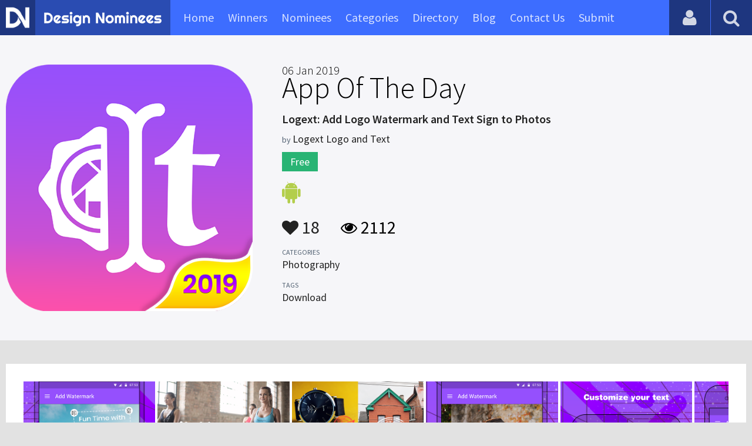

--- FILE ---
content_type: text/html; charset=UTF-8
request_url: https://www.designnominees.com/apps/logext-add-logo-watermark-and-text-sign-to-photos
body_size: 5496
content:
<!DOCTYPE HTML>
<html>
<head>
      <meta http-equiv="Content-Type" content="text/html; charset=UTF-8">
  <meta name="viewport" content="width=device-width, initial-scale=1, maximum-scale=1.0, user-scalable=no">
  <title>Logext: Add Logo Watermark and Text Sign to Photos</title>
  <meta name="title" content="Logext: Add Logo Watermark and Text Sign to Photos">
  <meta name="description" content="Logext is an Android application that quickly Add a Copyright Logo and Text on your Photos using Logext (Logo &amp; Text).

Logext (Logo &amp; Text) i">
  <meta name="keywords" content="Logext: Add Logo Watermark and Text Sign to Photos,Photography,Download">
       <meta property="og:url" content="https://www.designnominees.com/apps/logext-add-logo-watermark-and-text-sign-to-photos" />
  <meta property="og:title" content="Logext: Add Logo Watermark and Text Sign to Photos" />
  <meta property="og:description" content="Logext is an Android application that quickly Add a Copyright Logo and Text on your Photos using Logext (Logo &amp; Text).

Logext (Logo &amp; Text) i" />
  <meta property="og:image" content="https://www.designnominees.com/application/upload/Apps/2019/01/logext-add-logo-watermark-and-text-sign-to-photos-12.png" />
  <meta name="twitter:card" content="summary_large_image"/>
  <meta name="twitter:description" content="Logext is an Android application that quickly Add a Copyright Logo and Text on your Photos using Logext (Logo &amp; Text).

Logext (Logo &amp; Text) i"/>
  <meta name="twitter:title" content="Logext: Add Logo Watermark and Text Sign to Photos"/>
  <meta name="twitter:site" content="@DesignNominees"/>
  <meta name="twitter:domain" content="DesignNomineess"/>
  <meta name="twitter:creator" content="@DesignNominees"/>
  <meta name="twitter:image:src" content="https://www.designnominees.com/application/upload/Apps/2019/01/logext-add-logo-watermark-and-text-sign-to-photos-12.png" />
  <link rel="canonical" href="https://www.designnominees.com/apps/logext-add-logo-watermark-and-text-sign-to-photos" />
  <link rel="apple-touch-icon" sizes="57x57" href="//www.designnominees.com/application/assets/public/images/icons/apple-icon-57x57.png">
  <link rel="apple-touch-icon" sizes="60x60" href="//www.designnominees.com/application/assets/public/images/icons/apple-icon-60x60.png">
  <link rel="apple-touch-icon" sizes="72x72" href="//www.designnominees.com/application/assets/public/images/icons/apple-icon-72x72.png">
  <link rel="apple-touch-icon" sizes="76x76" href="//www.designnominees.com/application/assets/public/images/icons/apple-icon-76x76.png">
  <link rel="apple-touch-icon" sizes="114x114" href="//www.designnominees.com/application/assets/public/images/icons/apple-icon-114x114.png">
  <link rel="apple-touch-icon" sizes="120x120" href="//www.designnominees.com/application/assets/public/images/icons/apple-icon-120x120.png">
  <link rel="apple-touch-icon" sizes="144x144" href="//www.designnominees.com/application/assets/public/images/icons/apple-icon-144x144.png">
  <link rel="apple-touch-icon" sizes="152x152" href="//www.designnominees.com/application/assets/public/images/icons/apple-icon-152x152.png">
  <link rel="apple-touch-icon" sizes="180x180" href="//www.designnominees.com/application/assets/public/images/icons/apple-icon-180x180.png">
  <link rel="icon" type="image/png" sizes="192x192"  href="//www.designnominees.com/application/assets/public/images/icons/android-icon-192x192.png">
  <link rel="icon" type="image/png" sizes="32x32" href="//www.designnominees.com/application/assets/public/images/icons/favicon-32x32.png">
  <link rel="icon" type="image/png" sizes="96x96" href="//www.designnominees.com/application/assets/public/images/icons/favicon-96x96.png">
  <link rel="icon" type="image/png" sizes="16x16" href="//www.designnominees.com/application/assets/public/images/icons/favicon-16x16.png">

  <link href='https://fonts.googleapis.com/css?family=Source+Sans+Pro:400,300,600,700' rel='stylesheet' type='text/css'>
  <script src="https://cdn.onesignal.com/sdks/OneSignalSDK.js" async='async'></script>
  <script>
    var OneSignal = window.OneSignal || [];
    OneSignal.push(["init", {
      appId: "9f4f2d68-ba7b-4fdd-a136-7c6665e1797d",
      autoRegister: true, /* Set to true to automatically prompt visitors */
      subdomainName: 'https://designnominees.onesignal.com',   
      notifyButton: {
          enable: true /* Set to false to hide */
      }
    }]);
  </script>
  <script>
    var base_url="https://www.designnominees.com/";
    var IsLogin="";
    var redirect_url;
  </script>
    <link rel="stylesheet" type="text/css" href="//www.designnominees.com/application/assets/public/css/style.css">
    <link rel="stylesheet" type="text/css" href="//www.designnominees.com/application/assets/public/css/font-awesome.min.css">
    <link rel="stylesheet" type="text/css" href="//www.designnominees.com/application/assets/public/css/prism.css">
    <script src="//www.designnominees.com/application/assets/public/js/jquery-1.11.1.js"></script>
    <script src="//www.designnominees.com/application/assets/public/js/jquery.reveal.js"></script>
    <script src="//www.designnominees.com/application/assets/public/js/facebook.js"></script>
    <script src="//www.designnominees.com/application/assets/public/js/google.js"></script>
    <script src="//www.designnominees.com/application/assets/public/js/slick.min.js"></script>
    <script src="//www.designnominees.com/application/assets/public/js/header_general.js"></script>
    <script src="//www.designnominees.com/application/assets/public/js/prism.js"></script>

      <script>
    (function(i,s,o,g,r,a,m){i['GoogleAnalyticsObject']=r;i[r]=i[r]||function(){
          (i[r].q=i[r].q||[]).push(arguments)},i[r].l=1*new Date();a=s.createElement(o),
        m=s.getElementsByTagName(o)[0];a.async=1;a.src=g;m.parentNode.insertBefore(a,m)
    })(window,document,'script','https://www.google-analytics.com/analytics.js','ga');

    ga('create', 'UA-79142889-1', 'auto');
    ga('send', 'pageview');


    jQuery(function () {
      jQuery(".search_box").click(function()
      {
        $("#search").attr("action",base_url+$(this).attr('id'));
      });

    });

  </script>
  <script async src="//pagead2.googlesyndication.com/pagead/js/adsbygoogle.js"></script>
<script>
  (adsbygoogle = window.adsbygoogle || []).push({
    google_ad_client: "ca-pub-8394013770496590",
    enable_page_level_ads: true
  });
</script>
<body>
<div id="login" class="reveal-modal">
  <h1>Login</h1>
  <div class="login-form">
    <form action="javascript:;" name="login_form" id="login_form" method="post">
      <div class="field prepend-icon state-success" for="EmailAddress">
        <input name="EmailAddress" id="EmailAddress" type="text" placeholder="E-mail or username" class="form-input gui-input">
      </div>
      <div class="field prepend-icon state-success" for="Password">
        <input name="Password" type="password" id="Password" placeholder="Password" class="form-input gui-input">
      </div>
      <div class="LoginError"></div>
      <input name="Login" type="submit" value="Login" id="Login" class="btn blue block">
        <div class="row MT10">
            <div class="left">
                <!--<input name="" type="checkbox" value="">
                Remember me-->
            </div>
            <div class="right"><a href="https://www.designnominees.com/forgot-password" class="red-text underline">Forgot Password?</a></div>
        </div>
    </form>
  </div>
  <!--<div class="or-line"><span>or</span></div>
  <div class="row login-with">
    <div class="col-6"><a href="javascript:;" onclick="facebookLogin();" class="facebook btn"><i class="fa fa-facebook"></i> Login with Facebook</a></div>
    <div class="col-6"><a href="javascript:;" onclick="googleLogin();"  class="g-plus btn"><i class="fa fa-google-plus"></i> Login with Google</a></div>
  </div>-->
  <div class="register">Not a member yet? <a href="https://www.designnominees.com/register" class="blue-text">Register now</a></div>
  <a class="close-reveal-modal">&#215;</a> </div>
<div class="site-overlay"></div>
<div class="site-container">
  <div class="header">
    <div class="logo-icon"><a href="https://www.designnominees.com/"><img src="https://www.designnominees.com/application/assets/public/images/designnominees-icon.png" alt="Design Nominees" title="Design Nominees"></a></div>
    <div class="logo"><a href="https://www.designnominees.com/"><img src="https://www.designnominees.com/application/assets/public/images/designnominees.png" alt="Design Nominees" title="Design Nominees"></a></div>
   
    <div class="nav">
      <ul>
        <li><a href="https://www.designnominees.com/" >Home</a></li>
        <li><a href="javascript:;">Winners</a>
          <ul>
            <li><a href="https://www.designnominees.com/winners-websites" >Websites</a></li>
              <li><a href="https://www.designnominees.com/winners-themes" >Themes</a></li>
            <li><a href="https://www.designnominees.com/winners-apps" >Apps</a></li>
            <li><a href="https://www.designnominees.com/winners-games" >Games</a></li>
          </ul>
        </li>
        <li><a href="javascript:;">Nominees</a>
          <ul>
            <li><a href="https://www.designnominees.com/nominees-websites" >Websites</a></li>
            <li><a href="https://www.designnominees.com/nominees-themes" >Themes</a></li>
            <li><a href="https://www.designnominees.com/nominees-apps" >Apps</a></li>
            <li><a href="https://www.designnominees.com/nominees-games" >Games</a></li>
          </ul>
        </li>

        <li><a href="https://www.designnominees.com/categories" >Categories</a></li>
        <li><a href="https://www.designnominees.com/directory" >Directory</a></li>
        <li><a href="https://www.designnominees.com/blog" >Blog</a></li>
        <li><a href="https://www.designnominees.com/contact-us" >Contact Us</a></li>
        <li ><a href="javascript:;" class="submit-now"><span>Submit</span></a>
            <ul>
                <li><a href="https://www.designnominees.com/site-submission" >Submit Website</a></li>
                <li><a href="https://www.designnominees.com/theme-submission" >Submit Theme</a></li>
                <li><a href="https://www.designnominees.com/app-submission" >Submit App</a></li>
                <li><a href="https://www.designnominees.com/game-submission" >Submit Game</a></li>
            </ul>
        </li>
       

      </ul>
    </div>
    <a class="search-icon" href="javascript:;"><i class="fa fa-search"></i><i class="fa fa-times"></i></a>
    <div class="user-login"><a href="javascript:;" class="user-login-icon"><i class="fa fa-user"></i></a>
      <ul>
                  <li><a data-reveal-id="login" href="javascript:;">Login</a></li>
          <li><a href="https://www.designnominees.com/register">Register</a></li>
                </ul>
    </div>
	<a id="nav-icon" href="javascript:;"><span></span> <span></span> <span></span></a>
  </div>
  <div class="site-main">
    <div class="search">
      <div class="search-wrapper">
                <form action="https://www.designnominees.com/search-website" method="post" name="search" id="search">
          <input type="text" placeholder="Search ..." id="Search" name="Search" autofocus="" value="">
          <button class="search-submit" name="submit" type="submit"><i class="fa fa-search"></i></button>
          <div class="filter">
          	<div>
              <label>
                <input type="radio" value="1"  class="search_box"  id="search-website"  name="search_box" checked=checked>
                <span class="check"></span> Website </label>
            </div>
            <div>
                  <label>
                      <input type="radio" value="1"  class="search_box"  id="search-theme"  name="search_box" >
                      <span class="check"></span> Theme </label>
            </div>
          	<div>
              <label>
                <input type="radio" value="3" id="search-games" class="search_box"   name="search_box" >
                <span class="check"></span> Game </label>
            </div>
          	<div>
              <label>
                <input type="radio"value="2" id="search-apps" class="search_box"  name="search_box" >
                <span class="check"></span> App </label>
            </div>

              <div>
                  <label>
                      <input type="radio"value="2" id="search-articles" class="search_box"  name="search_box" >
                      <span class="check"></span> Article </label>
              </div>

            <div>
              <label>
                <input type="radio" value="4" id="search-profiles" class="search_box" name="search_box"  >
                <span class="check"></span> Profile </label>
            </div>
          </div>
        </form>
      </div>
    </div><script type='text/javascript' src='https://www.designnominees.com/application/assets/public/js/jquery.fancybox.js'></script>
<link type='text/css' rel='stylesheet' href='https://www.designnominees.com/application/assets/public/css/jquery.fancybox.css' />
<script id="dsq-count-scr" src="//DesignNominees.disqus.com/count.js" async></script>
<script>
$(document).ready(function(){
	$('.fancybox').fancybox();
});
</script>

<div class="app-details">
  <div class="light-bg">
    <div class="container">
      <div class="row">
        <div class="col-4 app-icon"><img alt="Logext: Add Logo Watermark and Text Sign to Photos" src="https://www.designnominees.com/application/upload/Apps/2019/01/logext-add-logo-watermark-and-text-sign-to-photos-12.png"></div>
        <div class="col-8">
          <div class="app-content">
          	 					  <h1><span>06 Jan 2019</span> App Of The Day</h1>
					  

            <h2>Logext: Add Logo Watermark and Text Sign to Photos</h2>
            <h3>by <span>
                            Logext Logo and Text                            </span></h3>
                        <div class="price free">Free</div>
                        <div class="store-link">
              <a  href="https://play.google.com/store/apps/details?id=com.autostamper.watermarkstampongalleryphotos&hl=en" class="play-store" target="_blank"><i class="fa fa-android"></i></a>            </div>
            <div class="app-fot">
              <div class="like-count">
                                <a href="javascript:;" AppID="10495" class="Liked" Count="18"><i class="fa fa-heart"></i> 18</a>
                              </div>
              <div class="view-count"><i class="fa fa-eye"></i> 2112</div>
            </div>
            <div class="app-details">
            <small>Categories</small>
                <div class="categories-list">                        <a href="https://www.designnominees.com/categories/apps/photography">Photography</a>
            </div>
                <small>Tags</small>
                <div class="categories-list">                        <a href="https://www.designnominees.com/tags/apps/download">Download</a>
            </div>
                            <div class="more-info">
                                                
                  
                                              </div>
                          </div>
          </div>
        </div>
      </div>
    </div>
  </div>
  <div class="container">
    <div class="app-details-dec">
      <div class="app-slider">
        <ul>
                    <li><a class="fancybox" href="https://www.designnominees.com/application/upload/Apps/2019/01/logext-add-logo-watermark-and-text-sign-to-photos-142.png" data-fancybox-group="gallery" ><img alt="Logext: Add Logo Watermark and Text Sign to Photos" src="https://www.designnominees.com/application/upload/Apps/2019/01/logext-add-logo-watermark-and-text-sign-to-photos-142.png"></a></li>
                    <li><a class="fancybox" href="https://www.designnominees.com/application/upload/Apps/2019/01/logext-add-logo-watermark-and-text-sign-to-photos-156.png" data-fancybox-group="gallery" ><img alt="Logext: Add Logo Watermark and Text Sign to Photos" src="https://www.designnominees.com/application/upload/Apps/2019/01/logext-add-logo-watermark-and-text-sign-to-photos-156.png"></a></li>
                    <li><a class="fancybox" href="https://www.designnominees.com/application/upload/Apps/2019/01/logext-add-logo-watermark-and-text-sign-to-photos-19.png" data-fancybox-group="gallery" ><img alt="Logext: Add Logo Watermark and Text Sign to Photos" src="https://www.designnominees.com/application/upload/Apps/2019/01/logext-add-logo-watermark-and-text-sign-to-photos-19.png"></a></li>
                    <li><a class="fancybox" href="https://www.designnominees.com/application/upload/Apps/2019/01/logext-add-logo-watermark-and-text-sign-to-photos-174.png" data-fancybox-group="gallery" ><img alt="Logext: Add Logo Watermark and Text Sign to Photos" src="https://www.designnominees.com/application/upload/Apps/2019/01/logext-add-logo-watermark-and-text-sign-to-photos-174.png"></a></li>
                    <li><a class="fancybox" href="https://www.designnominees.com/application/upload/Apps/2019/01/logext-add-logo-watermark-and-text-sign-to-photos-192.png" data-fancybox-group="gallery" ><img alt="Logext: Add Logo Watermark and Text Sign to Photos" src="https://www.designnominees.com/application/upload/Apps/2019/01/logext-add-logo-watermark-and-text-sign-to-photos-192.png"></a></li>
                    <li><a class="fancybox" href="https://www.designnominees.com/application/upload/Apps/2019/01/logext-add-logo-watermark-and-text-sign-to-photos-171.png" data-fancybox-group="gallery" ><img alt="Logext: Add Logo Watermark and Text Sign to Photos" src="https://www.designnominees.com/application/upload/Apps/2019/01/logext-add-logo-watermark-and-text-sign-to-photos-171.png"></a></li>
                    <li><a class="fancybox" href="https://www.designnominees.com/application/upload/Apps/2019/01/logext-add-logo-watermark-and-text-sign-to-photos-12.png" data-fancybox-group="gallery" ><img alt="Logext: Add Logo Watermark and Text Sign to Photos" src="https://www.designnominees.com/application/upload/Apps/2019/01/logext-add-logo-watermark-and-text-sign-to-photos-12.png"></a></li>
                    <li><a class="fancybox" href="https://www.designnominees.com/application/upload/Apps/2019/01/logext-add-logo-watermark-and-text-sign-to-photos-41.png" data-fancybox-group="gallery" ><img alt="Logext: Add Logo Watermark and Text Sign to Photos" src="https://www.designnominees.com/application/upload/Apps/2019/01/logext-add-logo-watermark-and-text-sign-to-photos-41.png"></a></li>
                  </ul>
      </div>
      <h6>Description</h6>
      <p>Logext is an Android application that quickly Add a Copyright Logo and Text on your Photos using Logext (Logo &amp; Text).</p>

<p>Logext (Logo &amp; Text) is a free-to-use best Photo Editing Application that watermark your pictures with &ldquo;LOGO, TEXT and STICKERS&rdquo; that includes,</p>

<p>&nbsp;Classy Fonts and Words Phrases<br />
&nbsp;Copyright Logo<br />
&nbsp;Trademark Stickers<br />
&nbsp;Fun Emoji Photo Stickers</p>

<p>Create beautifully customized typography on your photos with many stylish arrangements.</p>

<p>&nbsp;Make Best Use of LOGEXT both personally &amp; professionally!</p>

<p>&nbsp;Create Facebook Cover<br />
&nbsp;Create Pinterest Ad<br />
&nbsp;Decorate images with Stickers<br />
&nbsp;Create Birthday images<br />
&nbsp;Add Text to image for creating Quotes<br />
Add emoji to pictures<br />
&nbsp;Add Copyright to photo<br />
&nbsp;Watermark photos to keep them secure<br />
Create personalized photos for social media sharing<br />
&nbsp;Increase Brand Awareness</p>

<p>The features of Logext:-<br />
1) Watermark Photos with Logo<br />
2) Copyright Logo<br />
3) Love Stickers<br />
4) Emoji Stickers&nbsp;<br />
5) Birthday Stickers<br />
6) Thank You Stickers and many more.</p>

<p>By summing up all these amazing features, make your photos more attractive and add personalized stickers to your photos.</p>
      <!--<div id="disqus_thread"></div>-->
      <script>
              /**
               *  RECOMMENDED CONFIGURATION VARIABLES: EDIT AND UNCOMMENT THE SECTION BELOW TO INSERT DYNAMIC VALUES FROM YOUR PLATFORM OR CMS.
               *  LEARN WHY DEFINING THESE VARIABLES IS IMPORTANT: https://disqus.com/admin/universalcode/#configuration-variables
               */
              /*
               var disqus_config = function () {
               this.page.url = PAGE_URL;  // Replace PAGE_URL with your page's canonical URL variable
               this.page.identifier = PAGE_IDENTIFIER; // Replace PAGE_IDENTIFIER with your page's unique identifier variable
               };
               */
              (function() {  // DON'T EDIT BELOW THIS LINE
                  var d = document, s = d.createElement('script');

                  s.src = '//designnominees.disqus.com/embed.js';

                  s.setAttribute('data-timestamp', +new Date());
                  (d.head || d.body).appendChild(s);
              })();
          </script>
      <noscript>
      Please enable JavaScript to view the <a href="https://disqus.com/?ref_noscript" rel="nofollow">comments powered by Disqus.</a>
      </noscript>
    </div>
  </div>
</div>
<div class="container PTB50">
  <div class="sub-hd">

	  		  <h1>Related Apps</h1>
		  
  </div>
  <div class="app-list">
    <ul>
            <li>
                  <div class="app-icon"><a href="https://www.designnominees.com/apps/daffodil-flower-wallpapers"><img alt="Daffodil Flower Wallpapers" src="https://www.designnominees.com/application/upload/Apps/2020/06/daffodil-flower-wallpapers-53.png"></a> <span class="app-link"> <span class="store-link">
          <a   href="https://play.google.com/store/apps/details?id=com.suviapps.daffodilswallpaper.flowerwallpapers.daffodilsphoto" class="play-store" target="_blank"><i class="fa fa-android"></i></a>          </span>
									<span class="date">Nominees 22 Jun 2020 </span>
				
				</span>
				  </div>
        <h2>
                            <a href="https://www.designnominees.com/apps/daffodil-flower-wallpapers">Daffodil Flower Wallpapers</a>
                    </h2>
        <h3>by <span>
                    suviapps                    </span></h3>
        <div class="app-fot">
          <div class="like-count">
                        <a href="javascript:;" AppID="17115" class="Liked" Count="8"><i class="fa fa-heart"></i> 8</a>
                      </div>
          <div class="view-count"><i class="fa fa-eye"></i> 1961</div>
        </div>
      </li>
            <li>
                  <div class="app-icon"><a href="https://www.designnominees.com/apps/sky-wallpaper"><img alt="Sky wallpaper" src="https://www.designnominees.com/application/upload/Apps/2020/06/sky-wallpaper-73.png"></a> <span class="app-link"> <span class="store-link">
          <a   href="https://play.google.com/store/apps/details?id=com.suviapps.sky.awesome.beautiful.background.wallpapers.pictures.image" class="play-store" target="_blank"><i class="fa fa-android"></i></a>          </span>
									<span class="date">Nominees 18 Jun 2020 </span>
				
				</span>
				  </div>
        <h2>
                            <a href="https://www.designnominees.com/apps/sky-wallpaper">Sky wallpaper</a>
                    </h2>
        <h3>by <span>
                    suviapps                    </span></h3>
        <div class="app-fot">
          <div class="like-count">
                        <a href="javascript:;" AppID="17019" class="Liked" Count="6"><i class="fa fa-heart"></i> 6</a>
                      </div>
          <div class="view-count"><i class="fa fa-eye"></i> 1759</div>
        </div>
      </li>
            <li>
          					<div class="tpa-ribbon">
						<div class="label">AOTD</div>
					</div>
					                <div class="app-icon"><a href="https://www.designnominees.com/apps/blur-photo-editor-1"><img alt="Blur Photo Editor" src="https://www.designnominees.com/application/upload/Apps/2021/01/blur-photo-editor-48.png"></a> <span class="app-link"> <span class="store-link">
          <a  rel="nofollow" href="https://play.google.com/store/apps/details?id=com.mkd.blurphotoEditor" class="play-store" target="_blank"><i class="fa fa-android"></i></a>          </span>
										<span class="date">AOTD 08 Feb 2021 </span>
						
				</span>
				  </div>
        <h2>
                            <a href="https://www.designnominees.com/apps/blur-photo-editor-1">Blur Photo Editor</a>
                    </h2>
        <h3>by <span>
                    conceptual dive                    </span></h3>
        <div class="app-fot">
          <div class="like-count">
                        <a href="javascript:;" AppID="20700" class="Liked" Count="13"><i class="fa fa-heart"></i> 13</a>
                      </div>
          <div class="view-count"><i class="fa fa-eye"></i> 2162</div>
        </div>
      </li>
          </ul>
  </div>
			<div class="text-center PT20"><a href="https://www.designnominees.com/nominees-apps" class="btn blue gradient rounded">View All Related Apps</a></div>
	

</div>
<div class="footer">
    <div class="container">
      <div class="row">
        <div class="col-6">
        	 <a href="https://www.designnominees.com/blog">Blog</a>|<a href="https://www.designnominees.com/contact-us">Contact Us</a>|<a href="https://www.designnominees.com/certificate">Certificate</a> | <a href="https://www.designnominees.com/terms-condition">Terms & Conditions</a><br />
All rights reserved &copy; 2026 DesignNominees.com
        </div>
        <div class="col-6">
        	<div class="social"><a href="https://www.facebook.com/DesignNominees" target="_blank" title="Facebook" class="facebook"><i class="fa fa-facebook"></i></a> <a href="http://twitter.com/DesignNominees" target="_blank" title="Twitter" class="twitter"><i class="fa fa-twitter"></i></a> <a href="http://pinterest.com/DesignNominees" target="_blank" title="Pinterest" class="pinterest"><i class="fa fa-pinterest-p"></i></a> <a href="http://feeds.feedburner.com/DesignNominees" target="_blank" title="Rss" class="rss"><i class="fa fa-rss"></i></a> </div>
        </div>
      </div>
    </div>
  </div>
</div>
</div>

 <script type='text/javascript' src='https://www.designnominees.com/application/assets/admin/js/admin-tools/admin-forms/js/jquery.validate.min.js'></script>
<script type='text/javascript' src='https://www.designnominees.com/application/assets/public/js/footer_general.js'></script>
</body>
</html>


--- FILE ---
content_type: text/html
request_url: https://content.googleapis.com/static/proxy.html?usegapi=1&jsh=m%3B%2F_%2Fscs%2Fabc-static%2F_%2Fjs%2Fk%3Dgapi.lb.en.OE6tiwO4KJo.O%2Fd%3D1%2Frs%3DAHpOoo_Itz6IAL6GO-n8kgAepm47TBsg1Q%2Fm%3D__features__
body_size: -192
content:
<!DOCTYPE html>
<html>
<head>
<title></title>
<meta http-equiv="X-UA-Compatible" content="IE=edge" />
<script nonce="it7sNjrEDgspbuvbziFxeg">
  window['startup'] = function() {
    googleapis.server.init();
  };
</script>
<script src="https://apis.google.com/js/googleapis.proxy.js?onload=startup" async defer nonce="it7sNjrEDgspbuvbziFxeg"></script>
</head>
<body>
</body>
</html>


--- FILE ---
content_type: text/html; charset=utf-8
request_url: https://www.google.com/recaptcha/api2/aframe
body_size: 264
content:
<!DOCTYPE HTML><html><head><meta http-equiv="content-type" content="text/html; charset=UTF-8"></head><body><script nonce="BbOOMH1jupq0ay4alsut2w">/** Anti-fraud and anti-abuse applications only. See google.com/recaptcha */ try{var clients={'sodar':'https://pagead2.googlesyndication.com/pagead/sodar?'};window.addEventListener("message",function(a){try{if(a.source===window.parent){var b=JSON.parse(a.data);var c=clients[b['id']];if(c){var d=document.createElement('img');d.src=c+b['params']+'&rc='+(localStorage.getItem("rc::a")?sessionStorage.getItem("rc::b"):"");window.document.body.appendChild(d);sessionStorage.setItem("rc::e",parseInt(sessionStorage.getItem("rc::e")||0)+1);localStorage.setItem("rc::h",'1768849882258');}}}catch(b){}});window.parent.postMessage("_grecaptcha_ready", "*");}catch(b){}</script></body></html>